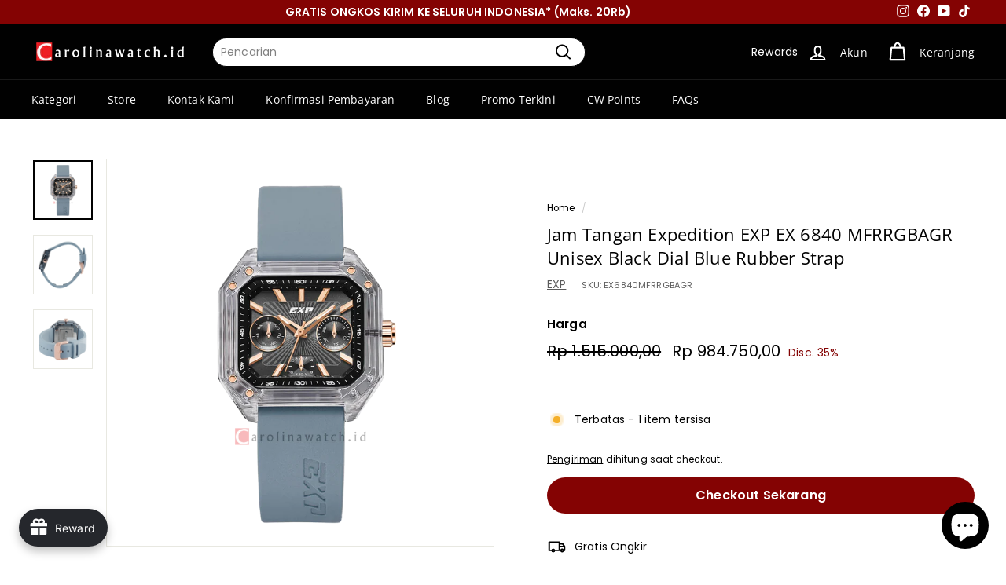

--- FILE ---
content_type: image/svg+xml
request_url: https://carolinawatch.id/cdn/shop/t/3/assets/Blibli.svg?v=17730486741825954351686805343
body_size: 1054
content:
<svg id="Layer_1" data-name="Layer 1" xmlns="http://www.w3.org/2000/svg" viewBox="0 0 38 24"><defs><style>.cls-1{isolation:isolate;opacity:0.07;}.cls-2{fill:#fff;}.cls-3{fill:#94bf3e;}.cls-4{fill:#2aaa5a;}.cls-5{fill:#e2127f;}.cls-6{fill:#f19123;}.cls-7{fill:#df2228;}.cls-8{fill:#1e93d1;}</style></defs><path class="cls-1" d="M35,0H3A3,3,0,0,0,0,3V21a3,3,0,0,0,3,3H35a3,3,0,0,0,3-3V3A3,3,0,0,0,35,0Z"/><path class="cls-2" d="M35,1a2,2,0,0,1,2,2V21a2,2,0,0,1-2,2H3a2,2,0,0,1-2-2V3A2,2,0,0,1,3,1H35"/><path class="cls-3" d="M6.12,6.64l0-.06L6,6.53a.2.2,0,0,0-.15,0,.1.1,0,0,0-.07,0l-.07,0a.16.16,0,0,0,0,.07s0,0,0,.07h0s-.38-.19-.28,0a1.46,1.46,0,0,0,.27.38,3,3,0,0,0,.58-.06,2.26,2.26,0,0,0,.17-.43c0-.23-.25,0-.28,0"/><path class="cls-2" d="M7.58,12.7v.17a2,2,0,0,1-.06.35l-.06.16a1.22,1.22,0,0,1-.07.17,1.19,1.19,0,0,1-.09.15l-.1.14a2.19,2.19,0,0,1-.39.36l-.15.09-.15.08-.17.06-.17,0L6,14.5H5.64l-.17,0-.17,0-.17-.06L5,14.29l-.14-.09-.14-.11A.69.69,0,0,1,4.56,14l-.12-.13-.1-.15-.09-.15a1.11,1.11,0,0,1-.07-.16l-.06-.17a1,1,0,0,1,0-.17,1.11,1.11,0,0,1,0-.17,1.09,1.09,0,0,1,0-.18.29.29,0,0,1,0-.09.24.24,0,0,1,.06-.08.23.23,0,0,1,.34,0,.21.21,0,0,1,.07.17h0a.49.49,0,0,0,0,.12.59.59,0,0,0,0,.13.27.27,0,0,0,0,.12.56.56,0,0,0,0,.12.6.6,0,0,0,.06.11s0,.07.06.11l.07.09.09.1.09.08.1.08.11.06.11.06.12,0,.12,0a1.4,1.4,0,0,0,.5,0l.12,0,.12,0,.11-.06a.6.6,0,0,0,.11-.06l.1-.08.09-.08.09-.1.07-.09L7,13.3a.37.37,0,0,1,0-.11.56.56,0,0,0,0-.12l0-.12a2.13,2.13,0,0,0,0-.25h0a.21.21,0,0,1,.07-.17.23.23,0,0,1,.26-.06l.09.06a.27.27,0,0,1,.06.17"/><path class="cls-3" d="M7.17,9.72l-.23-2a.16.16,0,0,0-.08-.1l-.81-.39-.27,0-.65.54,0,0a.17.17,0,0,0,0,.15l.23,2,1.87-.22Z"/><path class="cls-4" d="M6.8,7.13a3.15,3.15,0,0,0-.09-.42L6.13,7l0,0L6,7H5.87l-.1,0,0,0-.62-.2a2.36,2.36,0,0,0,0,.46,1.38,1.38,0,0,0,.1.4l.54-.31,0,0,.06,0,.06,0H6l.06,0,.06,0,.05,0,0-.06.6.2a2.06,2.06,0,0,0,0-.43"/><path class="cls-5" d="M6.31,10.23l2.81-.17h0l.21-.84A.19.19,0,0,0,9.3,9L9.23,9,6.64,8.33H6.56a.2.2,0,0,0-.16.15L6,10.25l.36,0"/><polyline class="cls-6" points="7.93 10.13 8.31 8.77 7.56 8.58 7.12 10.18 7.93 10.13"/><path class="cls-6" d="M2.66,10.45h0l3.59-.21h.1l-.33-1.5,0-.07L6,8.6l-.06,0H5.85l-3.26.72-.07,0,0,0a.25.25,0,0,0,0,.07.09.09,0,0,0,0,.07l.21.94ZM9,8.52c0,.08-.29.09-.58.06.18-.14.41-.28.52-.18s.08.1.06.12M7.14,8.19a.08.08,0,0,1,0-.1s0,0,.06,0,.3.17.4.37a1.6,1.6,0,0,1-.45-.23m2,.17A.44.44,0,0,0,9,8.25c-.29-.25-.75.14-.9.29a.15.15,0,0,0,0-.06L8,8.44H7.91a.11.11,0,0,0-.07,0c-.09-.21-.33-.72-.69-.61A.31.31,0,0,0,7,7.92a.25.25,0,0,0-.12.25c0,.26.63.45.83.5l0,.07a.2.2,0,0,0,.09.09l.12,0,.07,0a.2.2,0,0,0,.09-.09h0c.19,0,.83.11,1-.12a.24.24,0,0,0,0-.27"/><polyline class="cls-2" points="5.06 8.4 5.07 8.39 5.06 8.4"/><polyline class="cls-7" points="5.15 10.3 4.82 8.79 3.64 9.06 3.93 10.37 5.15 10.3"/><path class="cls-7" d="M4.57,8.69c.08-.25.22-.52.39-.5l.07,0s.06,0,.06,0-.22.27-.52.43m-1.42.06a.14.14,0,0,1,0-.06s0,0,0,0l.06-.06c.15-.09.39.09.57.29a1.41,1.41,0,0,1-.63-.12m2-.75A.44.44,0,0,0,5,8c-.43,0-.61.53-.69.81a.22.22,0,0,0-.14,0l-.06,0-.06.05c-.18-.22-.61-.67-1-.44A.43.43,0,0,0,3,8.49c-.11.15-.09.26,0,.32.14.29.9.29,1.13.29h0l0,0H4.3l0,0,0,0a.05.05,0,0,0,0,0l.06,0c.21-.09.88-.44.89-.76A.29.29,0,0,0,5.14,8"/><path class="cls-8" d="M9.44,17.22a18.31,18.31,0,0,1-.08-6.75.24.24,0,0,0-.07-.16l-.07-.05-.09,0-6.4.37a.16.16,0,0,0-.09,0,.18.18,0,0,0-.07,0,.22.22,0,0,0,0,.08s0,.05,0,.09h0a18.18,18.18,0,0,1-.18,6.38.24.24,0,0,0,0,.08.43.43,0,0,0,0,.07.29.29,0,0,0,.14.08H9.24l.08,0,.07-.06a.23.23,0,0,0,.06-.16s0,0,0,0"/><path class="cls-2" d="M7.58,12.73a1,1,0,0,1,0,.17.88.88,0,0,1,0,.16.84.84,0,0,1,0,.17.94.94,0,0,1-.06.15,1.11,1.11,0,0,1-.07.16l-.09.14-.1.13-.12.13-.13.11a.71.71,0,0,1-.14.1l-.14.09-.16.07-.16.06-.17,0-.17,0H5.64l-.17,0-.16,0-.17-.06L5,14.24l-.15-.09-.14-.1-.12-.11-.12-.13-.1-.13-.09-.14-.08-.16-.06-.15c0-.06,0-.11,0-.17l0-.16a1,1,0,0,1,0-.17.2.2,0,0,1,0-.1.35.35,0,0,1,0-.08l.08-.05a.25.25,0,0,1,.32.13h0a.28.28,0,0,1,0,.09h0a.57.57,0,0,0,0,.13.5.5,0,0,0,0,.12.5.5,0,0,0,0,.13.36.36,0,0,0,0,.11.58.58,0,0,0,.12.22.36.36,0,0,0,.07.1l.09.1.09.08.1.08.11.06.11.05a.28.28,0,0,0,.12,0l.12,0h.5l.12,0,.12,0,.11-.05.11-.06.1-.08.09-.08.09-.1.07-.1a.61.61,0,0,0,.07-.1.61.61,0,0,1,0-.12.49.49,0,0,0,0-.11l0-.13a.5.5,0,0,0,0-.12v-.13h0a.25.25,0,0,1,.08-.17l.08-.05a.28.28,0,0,1,.18,0l.08.05.06.08a.44.44,0,0,1,0,.1M4.31,12l-.09,0a.26.26,0,0,1-.09,0,.25.25,0,0,1,0-.26.21.21,0,0,1,.13-.13.16.16,0,0,1,.1,0,.15.15,0,0,1,.09,0l.08,0a.22.22,0,0,1,0,.08A.24.24,0,0,1,4.4,12H4.31m3,0h-.1L7.16,12a.35.35,0,0,1,0-.08.23.23,0,0,1,.12-.32.14.14,0,0,1,.11,0l.09,0,.08.06a.18.18,0,0,1,0,.07.28.28,0,0,1,0,.18.25.25,0,0,1-.22.15"/><path class="cls-8" d="M31.19,7.39l0,0V17.48h.11a1.92,1.92,0,0,0,1.62-.81V6.56h-.1A2,2,0,0,0,31.19,7.39Zm-13.12,0,0,0V17.48h.11a1.92,1.92,0,0,0,1.62-.81l0,0V6.56h-.11A2,2,0,0,0,18.07,7.39Zm-4.53,3.48h0a2.11,2.11,0,0,0-.92,1.22l-.06.21.21-.08a2.24,2.24,0,0,1,1.74.3,1.89,1.89,0,0,1,.87,1.65,1.82,1.82,0,0,1-1.57,2.07c-1.31,0-1.6-1.51-1.6-2V8.41h-.11a2,2,0,0,0-1.62.81l0,0v4.92a3.47,3.47,0,0,0,1.13,2.51,3.15,3.15,0,0,0,2.22.84,3.32,3.32,0,0,0,2.56-5.41,3.56,3.56,0,0,0-2.79-1.23Zm7.28.84,0,0v5.77h.11a2.11,2.11,0,0,0,1.62-.78l0,0V10.91h-.11a2,2,0,0,0-1.63.8Zm.86-3.3-.17,0-.17.05-.15.08A1,1,0,0,0,21,8.8a.8.8,0,0,0-.08.16.78.78,0,0,0-.05.5.84.84,0,0,0,.05.17,1.09,1.09,0,0,0,.08.15,1,1,0,0,0,.24.25.91.91,0,0,0,1,0,1,1,0,0,0,.24-.25,1.09,1.09,0,0,0,.08-.15.86.86,0,0,0,0-.67,1.09,1.09,0,0,0-.08-.15.76.76,0,0,0-.11-.14l-.13-.1A.48.48,0,0,0,22,8.49a.3.3,0,0,0-.16-.05.47.47,0,0,0-.17,0ZM33.94,11.7l0,0v5.77H34a2.1,2.1,0,0,0,1.63-.78l0,0v-5.8h-.11a2.08,2.08,0,0,0-1.62.81Zm.86-1.54a1,1,0,0,0,.34-.07l.15-.08a1,1,0,0,0,.24-.25.88.88,0,0,0,.08-.82,1.09,1.09,0,0,0-.08-.15A.87.87,0,0,0,35,8.42a1,1,0,0,0-.35,0,.49.49,0,0,0-.16.05.53.53,0,0,0-.15.08,1,1,0,0,0-.25.24.9.9,0,0,0,0,1,1,1,0,0,0,.25.25A.78.78,0,0,0,34.8,10.16Zm-8.14.71h0a2.12,2.12,0,0,0-.93,1.22l-.06.21.21-.08a2.24,2.24,0,0,1,1.74.3,1.89,1.89,0,0,1,.87,1.65,1.82,1.82,0,0,1-1.57,2.07c-1.31,0-1.6-1.51-1.6-2V8.41h-.11a2,2,0,0,0-1.62.81l0,0v4.92a3.47,3.47,0,0,0,1.13,2.51,3.15,3.15,0,0,0,2.22.84,3.33,3.33,0,0,0,2.57-5.41,3.57,3.57,0,0,0-2.79-1.23Z"/></svg>

--- FILE ---
content_type: image/svg+xml
request_url: https://carolinawatch.id/cdn/shop/t/3/assets/lazada.svg?v=109835487807285367831700806119
body_size: -57
content:
<svg id="Layer_1" data-name="Layer 1" xmlns="http://www.w3.org/2000/svg" xmlns:xlink="http://www.w3.org/1999/xlink" viewBox="0 0 38 24"><defs><style>.cls-1{opacity:0.07;isolation:isolate;}.cls-2{fill:#fff;}.cls-3{fill:#000083;}.cls-4{fill:url(#linear-gradient);}.cls-5{fill:url(#linear-gradient-2);}.cls-6{fill:url(#linear-gradient-3);}</style><linearGradient id="linear-gradient" x1="-328.54" y1="256.48" x2="-326.62" y2="256.5" gradientTransform="matrix(5.57, 0, 0, -5.57, 1832.16, 1441.56)" gradientUnits="userSpaceOnUse"><stop offset="0" stop-color="#ffb900"/><stop offset="0.34" stop-color="#f38000"/><stop offset="0.57" stop-color="#f83c72"/><stop offset="0.78" stop-color="#fc1cbe"/><stop offset="0.93" stop-color="#fe08ed"/><stop offset="1" stop-color="#f0f"/></linearGradient><linearGradient id="linear-gradient-2" x1="-328" y1="255.85" x2="-326.04" y2="256.94" gradientTransform="matrix(5.57, 0, 0, -5.57, 1832.16, 1441.56)" gradientUnits="userSpaceOnUse"><stop offset="0" stop-color="#ee0a3f"/><stop offset="1" stop-color="#ee0a3f" stop-opacity="0"/></linearGradient><linearGradient id="linear-gradient-3" x1="-407.57" y1="255.79" x2="-406.61" y2="256.57" gradientTransform="translate(-2239.43 1424.28) rotate(180) scale(5.51)" gradientUnits="userSpaceOnUse"><stop offset="0" stop-color="#ed6600"/><stop offset="1" stop-color="#f98200"/></linearGradient></defs><path class="cls-1" d="M35,0H3A3,3,0,0,0,0,3V21a3,3,0,0,0,3,3H35a3,3,0,0,0,3-3V3A3,3,0,0,0,35,0Z"/><path class="cls-2" d="M35,1a2,2,0,0,1,2,2V21a2,2,0,0,1-2,2H3a2,2,0,0,1-2-2V3A2,2,0,0,1,3,1H35"/><g id="layer1"><g id="g975"><g id="layer1-5"><g id="layer1-2"><g id="g1006"><g id="g35"><path id="path33" class="cls-3" d="M15.94,9.84h.76v3.65H18v.72H15.94V9.84"/></g><g id="g41"><path id="path39" class="cls-3" d="M19.77,10.93a1.3,1.3,0,0,1,1,.5V11h.71v3.22H20.8v-.43a1.29,1.29,0,0,1-1,.49,1.6,1.6,0,0,1-1.56-1.67,1.61,1.61,0,0,1,1.56-1.68m.12.65a1,1,0,0,0-.95,1,1,1,0,1,0,1.91,0,1,1,0,0,0-1-1"/></g><g id="g47"><path id="path45" class="cls-3" d="M22.06,13.66l1.69-2H22.08V11h2.58v.56l-1.68,2H24.7v.65H22.06v-.56"/></g><g id="g53"><path id="path51" class="cls-3" d="M26.5,10.93a1.3,1.3,0,0,1,1,.5V11h.71v3.22h-.71v-.43a1.29,1.29,0,0,1-1,.49A1.6,1.6,0,0,1,25,12.61a1.61,1.61,0,0,1,1.55-1.68m.13.65a1,1,0,0,0-.95,1,1,1,0,1,0,1.9,0,1,1,0,0,0-.95-1"/></g><g id="g59"><path id="path57" class="cls-3" d="M30.26,10.93a1.27,1.27,0,0,1,1,.5V9.58H32v4.64h-.71v-.43a1.27,1.27,0,0,1-1,.49,1.6,1.6,0,0,1-1.55-1.67,1.61,1.61,0,0,1,1.55-1.68m.13.65a1,1,0,0,0-.95,1,1,1,0,1,0,1.91,0,1,1,0,0,0-1-1"/></g><g id="g65"><path id="path63" class="cls-3" d="M34,10.93a1.3,1.3,0,0,1,1,.5V11h.7v3.22h-.71v-.43a1.28,1.28,0,0,1-1,.49,1.6,1.6,0,0,1-1.55-1.67A1.61,1.61,0,0,1,34,10.93m.12.65a1,1,0,0,0-.95,1,1,1,0,1,0,1.91,0,1,1,0,0,0-1-1"/></g></g><g id="g942"><g id="g71"><path id="path69" class="cls-4" d="M7.65,17.39a.54.54,0,0,1-.22-.05c-.57-.34-4.81-3-5-3.07A.39.39,0,0,1,2.24,14V10.23a.44.44,0,0,1,.18-.35h0l2-1.22a.33.33,0,0,1,.17,0,.26.26,0,0,1,.15,0S6.69,9.9,7,10a1.48,1.48,0,0,0,.66.14A1.55,1.55,0,0,0,8.38,10c.29-.15,2.13-1.32,2.15-1.32a.33.33,0,0,1,.15,0,.3.3,0,0,1,.16.05c.25.14,1.95,1.18,2,1.22a.42.42,0,0,1,.19.35V14a.4.4,0,0,1-.22.31c-.16.09-4.39,2.75-5,3.07a.43.43,0,0,1-.22.06"/></g><g id="g79"><path id="path77" class="cls-5" d="M7.63,17.39h0a.54.54,0,0,0,.22-.05c.57-.34,4.81-3,5-3.07a.42.42,0,0,0,.22-.31V10.23a.53.53,0,0,0,0-.18L7.63,13v4.38"/></g><g id="g970"><path id="path968" class="cls-6" d="M7.61,17.34h0a.43.43,0,0,1-.22-.06c-.57-.32-4.76-3-4.92-3a.38.38,0,0,1-.21-.31V10.25a.39.39,0,0,1,0-.18L7.61,13v4.34"/></g></g></g></g></g></g></svg>

--- FILE ---
content_type: image/svg+xml
request_url: https://carolinawatch.id/cdn/shop/t/3/assets/permata.svg?v=62984104349553489281686719159
body_size: 2540
content:
<svg role="img" width="38" height="24" viewBox="0 0 38 24" aria-labelledby="pi-permata" xmlns="http://www.w3.org/2000/svg"><title id="pi-permata">Permata</title><path d="M35 0H3a3 3 0 00-3 3v18a3 3 0 003 3h32a3 3 0 003-3V3a3 3 0 00-3-3z" opacity=".07" style="isolation:isolate"/><path d="M35 1a2 2 0 012 2v18a2 2 0 01-2 2H3a2 2 0 01-2-2V3a2 2 0 012-2h32" fill="#fff"/><g clip-path="url(#pi-permata-clip0)"><path d="M21.481 15.019c0-.308-.114-.525-.336-.648a.97.97 0 00-.256-.078 1.893 1.893 0 00-.34-.028h-.447v1.541h.447c.323 0 .56-.059.706-.186a.564.564 0 00.168-.246c.04-.114.06-.234.06-.355h-.002zm-1.379-2.187v1.321h.464c.54 0 .82-.227.823-.675 0-.436-.291-.649-.863-.646h-.424zm-.365 2.765c0-.05.005-.129.008-.236v-2.083l-.007-.202c0-.043 0-.072-.006-.088a.213.213 0 00-.048-.109.172.172 0 00-.064-.043.579.579 0 00-.21-.03v-.07h1.189c.157-.002.314.01.47.034.116.015.23.046.337.091a.609.609 0 01.37.6c0 .403-.262.66-.811.727l-.093.015c.125.01.248.031.369.063a.94.94 0 01.227.085.728.728 0 01.426.705c0 .392-.19.648-.58.769a1.983 1.983 0 01-.32.058c-.13.013-.27.02-.421.021h-1.165v-.072c.138 0 .236-.023.275-.072a.156.156 0 00.038-.056.392.392 0 00.016-.107M22.476 15.325a.56.56 0 00.107.35.351.351 0 00.282.136.686.686 0 00.335-.092.667.667 0 00.246-.235.732.732 0 00.078-.243c.019-.122.027-.244.025-.367v-.23a4.113 4.113 0 00-.47.061c-.102.02-.202.054-.295.101a.537.537 0 00-.305.52h-.003zm1.124.488a.59.59 0 01-.048-.25v-.043l-.029.033a1.17 1.17 0 01-.1.1c-.037.03-.077.06-.118.086a.953.953 0 01-.27.147.927.927 0 01-.294.04.654.654 0 01-.44-.133.54.54 0 01-.137-.197.68.68 0 01-.05-.257c0-.34.21-.558.635-.655.113-.026.235-.048.357-.064.121-.017.268-.03.427-.042l.016-.295a1.586 1.586 0 00-.014-.246.543.543 0 00-.05-.164c-.063-.123-.192-.182-.378-.182-.299 0-.46.14-.477.422a.376.376 0 01-.012.096.079.079 0 01-.029.042.272.272 0 01-.144.032c-.147 0-.202-.042-.2-.115a.393.393 0 01.079-.222.674.674 0 01.215-.187c.197-.1.416-.147.636-.14.284 0 .475.066.579.189a.503.503 0 01.093.193c.023.097.033.196.03.295v.14l-.005.306-.005.42-.005.203c0 .095.005.168.012.25.007.083.034.168.098.192.08.027.166.039.252.035.07.002.139-.01.204-.032a.178.178 0 00.1-.138c.015-.1.02-.202.016-.303v-1.185c0-.157-.016-.274-.063-.334-.046-.06-.128-.082-.243-.078v-.063l.632-.046v.504l.033-.06a.924.924 0 01.319-.354.821.821 0 01.443-.108c.27-.004.455.085.565.265.042.066.072.14.086.217.02.108.028.217.026.326v.916c-.004.102.002.204.017.305a.169.169 0 00.099.137.842.842 0 00.235.03.53.53 0 00.189-.031.175.175 0 00.096-.138c.016-.1.022-.202.018-.303v-2.152a1.355 1.355 0 00-.017-.274.15.15 0 00-.096-.122.648.648 0 00-.2-.024v-.063l.656-.034a19.397 19.397 0 00-.025.865v1.447l.724-.794c.102-.113.157-.209.157-.285.005-.107-.102-.157-.278-.163v-.063h.94v.064a.71.71 0 00-.143.03 1.36 1.36 0 00-.261.146 1.15 1.15 0 00-.118.107c-.046.046-.112.116-.198.21l-.235.257.627.985a.94.94 0 00.198.245c.064.048.14.078.22.087v.064h-.573a4.839 4.839 0 00-.065-.123l-.091-.167-.07-.125-.463-.755-.364.408v.23c-.004.1.002.202.017.302a.174.174 0 00.098.138.57.57 0 00.203.032v.062h-1.942v-.064c.13 0 .22-.025.257-.073a.222.222 0 00.033-.064.371.371 0 00.015-.091c0-.03.004-.073.008-.129l.005-.116v-.887c.01-.165-.014-.33-.072-.484a.412.412 0 00-.405-.245.581.581 0 00-.515.304 1.09 1.09 0 00-.153.549v.765c-.004.102.002.204.018.305a.169.169 0 00.098.137.59.59 0 00.207.031v.062h-.948c-.084 0-.245.007-.325.006-.08 0-.123-.01-.2-.015-.067-.02-.095-.038-.118-.079M3.862 14.447h.204c.246 0 .425-.06.541-.174a.64.64 0 00.143-.262c.033-.12.05-.243.048-.366 0-.523-.228-.784-.686-.784h-.25v1.586zm0 .123v.784c-.004.094.003.189.022.281a.165.165 0 00.105.126c.08.025.165.036.249.033v.11H3v-.11a.7.7 0 00.235-.033.162.162 0 00.098-.121c.018-.093.025-.187.02-.282v-2.072a1.29 1.29 0 00-.019-.283.165.165 0 00-.094-.122.665.665 0 00-.224-.036v-.11h1.176c.397 0 .688.07.873.21.185.14.276.365.274.671 0 .429-.167.71-.501.843-.109.039-.22.065-.335.079-.15.02-.301.03-.452.03l-.189.002zM5.9 14.58h.9a2.4 2.4 0 00-.02-.314 1.043 1.043 0 00-.05-.213c-.075-.22-.192-.33-.35-.33-.177 0-.307.124-.392.372a1.393 1.393 0 00-.053.21 2.873 2.873 0 00-.032.276l-.002-.001zm1.435.122h-1.44c0 .13.009.259.027.387.014.098.04.193.078.285.12.28.305.418.555.418a.655.655 0 00.385-.125.933.933 0 00.287-.357l.102.068a1.097 1.097 0 01-.367.44.952.952 0 01-.53.14c-.327-.005-.627-.11-.817-.314-.191-.205-.286-.487-.29-.844-.004-.357.097-.644.28-.853.181-.21.47-.313.783-.321.195-.005.386.044.554.143.147.1.257.246.313.415.026.067.045.136.057.206.013.104.02.209.023.314M7.428 13.685l.799-.055c0 .079.007.147.01.201v.271c.173-.317.382-.477.626-.48a.384.384 0 01.259.093.305.305 0 01.103.23.24.24 0 01-.087.187.343.343 0 01-.22.072.175.175 0 01-.195-.136.34.34 0 00-.05-.118.083.083 0 00-.073-.03H8.59c-.084.007-.163.073-.235.2a.783.783 0 00-.078.208 1.195 1.195 0 00-.025.263v.784a1.31 1.31 0 00.018.277.157.157 0 00.094.117.756.756 0 00.228.03v.103H7.41V15.8a.569.569 0 00.214-.026.157.157 0 00.09-.12 1.26 1.26 0 00.02-.277v-1.176c0-.175-.014-.288-.053-.34-.04-.053-.124-.08-.253-.071l-.001-.105zM10.178 13.63l.005.421a.829.829 0 01.739-.43c.326 0 .528.147.604.448a.953.953 0 01.313-.34.774.774 0 01.415-.107c.25 0 .434.082.553.247a.58.58 0 01.098.226c.022.114.032.23.029.348v.934c-.004.093.002.186.019.278a.157.157 0 00.09.119.571.571 0 00.214.028v.102h-1.15v-.102c.07.004.14-.005.206-.028a.156.156 0 00.087-.12c.015-.091.022-.184.018-.277v-.93c0-.224-.027-.385-.079-.484a.28.28 0 00-.27-.145c-.15 0-.275.078-.378.235a.748.748 0 00-.132.429v.895c-.003.093.003.186.018.278a.157.157 0 00.088.119.543.543 0 00.209.028v.102H10.73v-.102a.53.53 0 00.205-.028.157.157 0 00.087-.12c.016-.091.022-.184.018-.277v-.934c0-.422-.115-.63-.344-.627a.458.458 0 00-.362.204.83.83 0 00-.152.492v.863c-.004.093.002.187.018.279a.152.152 0 00.09.12.548.548 0 00.205.028v.102H9.341v-.102a.595.595 0 00.215-.027.156.156 0 00.09-.119 1.28 1.28 0 00.018-.279v-1.184c.004-.172-.013-.284-.052-.335-.04-.051-.126-.079-.263-.072v-.1l.829-.056zM16.28 13.825v1.42c0 .076.003.153.01.229a.706.706 0 00.033.156.257.257 0 00.083.11c.036.028.08.043.125.044a.504.504 0 00.297-.132l.06.106a.872.872 0 01-.583.213c-.235-.004-.391-.082-.48-.235a.505.505 0 01-.04-.116 1.157 1.157 0 01-.019-.174c0-.074-.005-.172-.005-.297v-1.324h-.241v-.127a.53.53 0 00.235-.059.47.47 0 00.169-.167.857.857 0 00.09-.192c.028-.086.05-.173.064-.263l.213-.02-.008.17c0 .058 0 .128-.003.21-.004.081 0 .185 0 .313h.518v.135h-.518zM14.725 15.005v-.328c-.304.02-.52.079-.647.169a.483.483 0 00-.186.43.652.652 0 00.094.365.298.298 0 00.25.137.425.425 0 00.24-.079.496.496 0 00.172-.205.66.66 0 00.06-.197c.013-.098.018-.197.017-.295v.003zm.793.806v.09c-.124.008-.174.008-.305.008a.891.891 0 01-.3-.035.292.292 0 01-.128-.078.25.25 0 01-.056-.176 1.121 1.121 0 01-.343.262.88.88 0 01-.384.078.67.67 0 01-.478-.168.614.614 0 01-.176-.452c0-.366.227-.592.68-.68.231-.042.464-.068.698-.079v-.278c0-.221-.021-.375-.07-.46a.265.265 0 00-.263-.12.292.292 0 00-.284.144.375.375 0 00-.046.118c-.011.06-.019.122-.022.183a.203.203 0 01-.066.162.308.308 0 01-.194.047c-.197 0-.296-.065-.297-.195a.38.38 0 01.07-.215.616.616 0 01.193-.18c.213-.12.455-.176.699-.164.292 0 .502.057.627.174.06.057.103.128.126.207.03.104.043.212.04.32l-.004.37-.005.37c0 .121-.006.198-.005.23-.003.111.002.223.015.335a.187.187 0 00.068.14c.064.034.135.05.207.046M18.384 15.005v-.328c-.304.021-.52.079-.648.17-.127.09-.189.235-.186.43a.65.65 0 00.095.364.296.296 0 00.25.137c.086 0 .17-.026.24-.075a.5.5 0 00.173-.205c.03-.063.05-.13.06-.198.012-.098.018-.196.017-.295h-.001zm.793.81v.089a3.882 3.882 0 01-.305.009.874.874 0 01-.3-.036.29.29 0 01-.127-.078.247.247 0 01-.056-.175 1.12 1.12 0 01-.343.261.883.883 0 01-.384.083.675.675 0 01-.479-.17.609.609 0 01-.175-.455c0-.365.227-.592.68-.68a5.23 5.23 0 01.697-.078v-.282c0-.221-.022-.374-.071-.46a.264.264 0 00-.113-.099c-.047-.021-.098-.028-.149-.021a.293.293 0 00-.284.144.383.383 0 00-.046.118c-.012.06-.02.122-.023.184a.207.207 0 01-.066.162.308.308 0 01-.193.047c-.197 0-.296-.066-.297-.196a.392.392 0 01.07-.215.626.626 0 01.193-.18c.213-.118.454-.174.697-.162.292 0 .503.056.627.175a.47.47 0 01.127.205c.029.104.042.213.04.32l-.005.37v.37a7.74 7.74 0 00-.005.23 2.24 2.24 0 00.015.335.184.184 0 00.07.14c.063.035.135.05.207.046" fill="#000"/><path d="M27.927 10.588l-.008.164 3.14 3.683.112.019.014-.007.056-.102-1.34-4.483-.227-.153-1.747.879z" fill="#0096B8"/><path d="M27.919 10.752l3.14 3.683.112.019-2.316-3.524-.936-.178z" fill="#005675"/><path d="M29.674 9.709l-.8.942.326.143.701-.932-.227-.153z" fill="#0BBBEF"/><path d="M27.919 10.752l.936.178.018-.279-.947-.063-.007.164zM29.2 10.794l1.985 3.653.056-.103-1.34-4.482-.7.932z" fill="#007290"/><path d="M32.966 9.62l2.03.933.004.264-3.332 5.047-.152.04-.023-.01-.047-.114 1.343-6.062.177-.098z" fill="#81B73E"/><path d="M33.648 10.932l-2.132 4.972.152-.04L35 10.817l-1.352.115z" fill="#69931D"/><path d="M32.788 9.718l-1.342 6.062.047.114 1.771-5.173-.476-1.003z" fill="#277933"/><path d="M33.57 10.572l.078.36L35 10.817l-.004-.264-1.425.02z" fill="#AECC53"/><path d="M32.79 9.718l.474 1.002.307-.148-.605-.952-.177.098z" fill="#69931D"/><path d="M29.864 8.183l.082-.155L32.545 8l.167.175-1.245 4.16-.079.046h-.002l-.086-.057-1.436-4.14z" fill="#E4032E"/><path d="M29.864 8.183l1.008.502.187-.222-1.114-.435-.08.155z" fill="#B51227"/><path d="M29.864 8.183l1.436 4.14.085.058-.513-3.696-1.008-.502z" fill="#791B15"/><path d="M31.36 8.686l.028 3.695.08-.046 1.244-4.16-1.352.511z" fill="#B51227"/><path d="M32.545 8l-1.486.464.301.221 1.352-.51L32.545 8z" fill="#EA5160"/></g><defs><clipPath id="pi-permata-clip0"><path fill="#fff" transform="translate(3 8)" d="M0 0h32v7.971H0z"/></clipPath></defs></svg>

--- FILE ---
content_type: image/svg+xml
request_url: https://carolinawatch.id/cdn/shop/t/3/assets/mandiri.svg?v=120783527943110667511686719214
body_size: 357
content:
<svg role="img" width="38" height="24" viewBox="0 0 38 24" aria-labelledby="pi-mandiri" xmlns="http://www.w3.org/2000/svg"><title id="pi-mandiri">Mandiri</title><path d="M35 0H3a3 3 0 00-3 3v18a3 3 0 003 3h32a3 3 0 003-3V3a3 3 0 00-3-3z" opacity=".07" style="isolation:isolate"/><path d="M35 1a2 2 0 012 2v18a2 2 0 01-2 2H3a2 2 0 01-2-2V3a2 2 0 012-2h32" fill="#fff"/><g clip-path="url(#pi-mandiri-clip0)"><path d="M3.038 13.403c0-.462-.009-.85-.034-1.197h.876l.041.595h.025c.198-.314.561-.686 1.238-.686.529 0 .941.298 1.115.744h.017c.14-.223.305-.389.495-.504.223-.157.48-.24.81-.24.668 0 1.345.454 1.345 1.743v2.37h-.991v-2.222c0-.668-.231-1.065-.718-1.065-.347 0-.603.248-.71.537-.03.11-.047.224-.05.338v2.412h-.99v-2.33c0-.56-.224-.957-.695-.957-.379 0-.634.298-.726.578a.881.881 0 00-.058.33v2.379h-.99v-2.825zm9.788 1.859c0 .363.017.717.057.966h-.916l-.066-.446h-.025c-.248.314-.669.536-1.188.536-.81 0-1.264-.586-1.264-1.197 0-1.017.9-1.527 2.387-1.52v-.065c0-.265-.108-.702-.818-.702-.397 0-.81.124-1.082.297l-.198-.661c.297-.182.818-.355 1.453-.355 1.288 0 1.66.818 1.66 1.692v1.455zm-.991-.999c-.719-.017-1.404.14-1.404.751 0 .396.257.578.579.578a.824.824 0 00.792-.553.748.748 0 00.033-.223v-.553zm1.693-.86c0-.462-.009-.85-.033-1.197h.891l.05.604h.024c.173-.314.611-.695 1.28-.695.702 0 1.428.454 1.428 1.727v2.385h-1.015v-2.27c0-.578-.215-1.017-.768-1.017-.404 0-.686.29-.793.595-.033.09-.04.215-.04.33v2.362h-1.025v-2.824zm8.044-2.812v4.505c0 .413.017.86.033 1.132h-.908l-.041-.636h-.017c-.24.446-.727.726-1.313.726-.958 0-1.717-.817-1.717-2.055-.009-1.346.833-2.147 1.8-2.147.553 0 .95.23 1.13.53h.018V10.59h1.015zm-1.015 3.292a1.4 1.4 0 00-.025-.265c-.091-.395-.412-.718-.875-.718-.652 0-1.016.578-1.016 1.33 0 .734.363 1.27 1.008 1.27a.896.896 0 00.874-.718c.025-.09.034-.19.034-.297v-.602zm1.733 2.345v-4.022h1.025v4.022H22.29zm1.742-2.725c0-.545-.007-.933-.032-1.296h.883l.033.767h.033c.198-.57.669-.767 1.1-.767.098 0 .155-.017.238 0v.892a1.41 1.41 0 00-.297-.033c-.488 0-.818.314-.909.767-.02.104-.03.21-.032.315v2.08h-1.017v-2.725zm2.726 2.725v-4.022h1.023v4.022h-1.023z" fill="#0D2B5B"/><path d="M34.154 7.954c-.507-.579-1.045-.317-1.474-.104-.18.089-1.48.826-1.48.826-.713.294-1.267-.027-1.485-.297a.638.638 0 01-.056-.08l-.051-.089a3.968 3.968 0 00-.285-.427 2.41 2.41 0 00-.206-.234c-.487-.492-1.266-.837-2.568-.21-.617.357-2.625 1.504-2.625 1.504-.755.31-1.332-.068-1.52-.345a.21.21 0 01-.022-.034l-.024-.042-.127-.208a2.667 2.667 0 00-.39-.499c-.485-.489-1.26-.833-2.55-.219L16.695 8.98h-.001l-1.329.76.688.844c.29.275.833.728 1.674.346l2.33-1.348c1.986-1.09 2.965-.049 3.398.645.015.022.027.045.041.066v.001l.014.025.05.08c.21.32.543.526.94.517.218-.005.367-.076.583-.196l2.246-1.303.005-.002c2.01-1.103 3.006.006 3.431.7.033.06.07.117.11.17.21.286.5.473.87.464.243-.005.516-.151.557-.178l2.693-1.555c.001.001-.274-.415-.84-1.062z" fill="#FDD213"/></g><defs><clipPath id="pi-mandiri-clip0"><path fill="#fff" transform="translate(3 7)" d="M0 0h32v9.318H0z"/></clipPath></defs></svg>